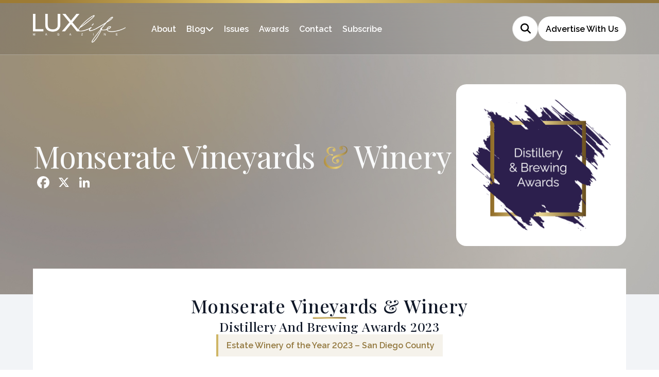

--- FILE ---
content_type: image/svg+xml
request_url: https://lux-life.digital/wp-content/themes/luxlife-current/assets/images/pinterest.svg?v=1
body_size: 443
content:
<?xml version="1.0" encoding="UTF-8" standalone="no"?><!-- Generator: Gravit.io --><svg xmlns="http://www.w3.org/2000/svg" xmlns:xlink="http://www.w3.org/1999/xlink" style="isolation:isolate" viewBox="0 0 240 240" width="240pt" height="240pt"><defs><clipPath id="_clipPath_JY0SmGiUAmO9jHhXhisVPdVL1ikwlIO7"><rect width="240" height="240"/></clipPath></defs><g clip-path="url(#_clipPath_JY0SmGiUAmO9jHhXhisVPdVL1ikwlIO7)"><rect width="240" height="240" style="fill:rgb(0,0,0)" fill-opacity="0"/><g><path d=" M 239.973 120 C 239.973 186.259 186.259 239.973 120 239.973 C 53.741 239.973 0.027 186.259 0.027 120 C 0.027 53.741 53.741 0.027 120 0.027 C 186.259 0.027 239.973 53.741 239.973 120 Z " fill="rgb(255,255,255)"/></g><path d=" M 180 120 C 180 153.145 153.145 180 120 180 C 113.806 180 107.855 179.056 102.242 177.315 C 104.685 173.323 108.339 166.79 109.694 161.589 C 110.419 158.782 113.419 147.315 113.419 147.315 C 115.379 151.04 121.089 154.21 127.161 154.21 C 145.258 154.21 158.298 137.565 158.298 116.879 C 158.298 97.065 142.113 82.234 121.306 82.234 C 95.419 82.234 81.653 99.605 81.653 118.548 C 81.653 127.355 86.347 138.315 93.823 141.798 C 94.96 142.331 95.565 142.089 95.831 141 C 96.024 140.177 97.04 136.089 97.5 134.202 C 97.645 133.597 97.573 133.065 97.089 132.484 C 94.645 129.46 92.661 123.944 92.661 118.79 C 92.661 105.556 102.677 92.758 119.758 92.758 C 134.492 92.758 144.823 102.798 144.823 117.169 C 144.823 133.403 136.621 144.653 125.952 144.653 C 120.073 144.653 115.645 139.79 117.073 133.815 C 118.766 126.677 122.032 118.984 122.032 113.831 C 122.032 109.234 119.565 105.387 114.435 105.387 C 108.411 105.387 103.573 111.605 103.573 119.952 C 103.573 125.274 105.363 128.855 105.363 128.855 C 105.363 128.855 99.435 153.968 98.347 158.661 C 97.137 163.839 97.621 171.145 98.129 175.887 C 75.823 167.153 60 145.427 60 120 C 60 86.855 86.855 60 120 60 C 153.145 60 180 86.855 180 120 Z " fill="rgb(44,32,77)"/></g></svg>

--- FILE ---
content_type: image/svg+xml
request_url: https://lux-life.digital/wp-content/themes/luxlife-current/assets/images/Linkedin.svg
body_size: -264
content:
<svg width="46" height="46" viewBox="0 0 46 46" fill="none" xmlns="http://www.w3.org/2000/svg">
<path d="M45.4565 22.7283C45.4565 35.2807 35.2807 45.4565 22.7283 45.4565C10.1758 45.4565 0 35.2807 0 22.7283C0 10.1758 10.1758 0 22.7283 0C35.2807 0 45.4565 10.1758 45.4565 22.7283Z" fill="white"/>
<path d="M27.2429 18.6885C28.5179 18.6885 29.7406 19.195 30.6422 20.0965C31.5437 20.9981 32.0502 22.2208 32.0502 23.4958V29.1044H28.8453V23.4958C28.8453 23.0708 28.6765 22.6632 28.376 22.3627C28.0755 22.0622 27.6679 21.8934 27.2429 21.8934C26.8179 21.8934 26.4103 22.0622 26.1098 22.3627C25.8093 22.6632 25.6404 23.0708 25.6404 23.4958V29.1044H22.4355V23.4958C22.4355 22.2208 22.942 20.9981 23.8436 20.0965C24.7451 19.195 25.9679 18.6885 27.2429 18.6885Z" fill="#2C204D"/>
<path d="M19.2303 19.4893H16.0254V29.1039H19.2303V19.4893Z" fill="#2C204D"/>
<path d="M17.6278 17.0857C18.5128 17.0857 19.2303 16.3683 19.2303 15.4833C19.2303 14.5983 18.5128 13.8809 17.6278 13.8809C16.7428 13.8809 16.0254 14.5983 16.0254 15.4833C16.0254 16.3683 16.7428 17.0857 17.6278 17.0857Z" fill="#2C204D"/>
</svg>
